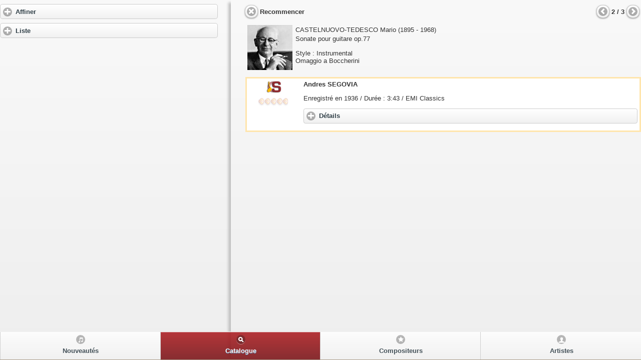

--- FILE ---
content_type: text/html
request_url: http://www.auracom.fr/cgi-bin/aurweb.exe/musiclassics_app/search?_compo=CASTELNUOVO-TEDESCO+Mario&aur_offset_rec=2
body_size: 3329
content:
<!-- Aurweb[europeanservers] 18-F�vrier-2016 Auracom www.auracom.fr APP/IDDN.FR.001.270005.014.S.P.1997.000.10300 -->
<!DOCTYPE html> 
<html> 
	<head> 
<!-- Global site tag (gtag.js) - Google Analytics -->
<script async src="https://www.googletagmanager.com/gtag/js?id=G-JXV9WLKB7S"></script>
<script>
  window.dataLayer = window.dataLayer || [];
  function gtag(){dataLayer.push(arguments);}
  gtag('js', new Date());

  gtag('config', 'G-JXV9WLKB7S');
</script>
	<title>Musiclassics - Catalogue des oeuvres</title>
	<meta http-equiv="content-type" content="text/html;charset=utf-8">
	<meta name="viewport" content="width=device-width, initial-scale=1.0, user-scalable=0, minimum-scale=1.0, maximum-scale=1.0">
	<meta name="apple-mobile-web-app-capable" content="yes">

<meta name="description" 


content="Ballet Chambre Choral Comédie Musicale Concertant Electronique Enfants Films Instrumental Mélodie Opéra Opérette Orchestral Sacré Valse viennoise" 

/>



<meta property="fb:app_id" content="619932108016806">
<meta property="fb:admins" content="admin">

	<link rel="stylesheet" href="/jquery.mobile-1.3.0/musiclassics.min.css" />
	<link rel="stylesheet" href="/jquery.mobile-1.3.0/jquery.mobile.structure-1.3.0.min.css" />
<!-- 
	<link rel="stylesheet" href="/jquery.mobile-1.3.0/jquery.mobile-1.3.0.min.css" />
 -->

	<link rel="stylesheet" href="/musiclassics_app/musiclassics.ecrans.css"/>
	<script src="/jquery.mobile-1.3.0/jquery-1.8.2.min.js"></script>
	<script src="/jquery.mobile-1.3.0/jquery.mobile-1.3.0.min.js"></script>
	<script src="/jquery.mobile-1.3.0/jqm.autoComplete-1.5.1-min.js"></script>


<script type="text/javascript">
$.mobile.ajaxEnabled = false;
$.mobile.pushStateEnabled = false;
</script>


<link rel="stylesheet" href="/musiclassics_app/sdp.css"/>
</head> 
<body> 


<div data-role="page" id="page-search">


  <div data-role="content" style="heigth: 100%;">





<div class="content-secondary  overthrow" id="content-secondary">
<div data-role="collapsible" data-mini="true" data-theme="a"><h3>Affiner</h3>
<script type="text/javascript"><!--
function AffineAnnu(liste,nom){
if (liste.selectedIndex != 0){
location.href = '/cgi-bin/aurweb.exe/musiclassics_app/search?' + '_compo=CASTELNUOVO-TEDESCO+Mario&' + nom + '=' + liste.options[liste.selectedIndex].value;
}
}
function SelectAnnu(liste,nom){
if (liste.selectedIndex != 0){
location.href = '/cgi-bin/aurweb.exe/musiclassics_app/search?' + nom + '=' + liste.options[liste.selectedIndex].value;
}
}
// --></script>


<div id="position-pack" ></div>

<div style="margin-left: 0.375em;margin-right: 0.375em;">
<div style="margin-left: 0.5em;margin-right: 0.5em;">
<span style="font-size : 0.8em;"><b>Recherche d'une oeuvre</b> :<br>
&bull; par style, instrument, p&eacute;riode compositeur<br>
&bull; en croisant / d&eacute;croisant ces 4 crit&egrave;res<br>
</span>
</div>


<p><b>3 oeuvres
</b></p>

</div>

<div style="margin-left: 0.375em;margin-right: 0.375em;">


<table style="width :100%;">



<tr>
<td>
<div class="ui-select">
<div data-mini="false" data-inline="false" data-theme="a" data-iconpos="right" data-icon="arrow-d" data-wrapperels="span" 
data-iconshadow="true" data-shadow="true" data-corners="true">
<form>
<select style="font-size :1em;" data-mini="true" name="style" id="select-choice-1"   onchange="AffineAnnu(this.form.style,'_style')" >
<option value="">Style</option>
 <option value="Concertant">Concertant</option> <option value="Instrumental">Instrumental</option>
</select>

</form>
</div></div>

<div class="ui-select">
<div data-mini="false" data-inline="false" data-theme="a" data-iconpos="right" data-icon="arrow-d" data-wrapperels="span" data-iconshadow="true" data-shadow="true" data-corners="true">
<form>
<select style="font-size :1em;" data-mini="true" name="sstyle" id="select-choice-2"   onchange="AffineAnnu(this.form.sstyle,'_sstyle')" >
<option value="">Instrument principal</option>
 <option value="Guitare">Guitare</option> <option value="Violon">Violon</option>
</select>

</form>
</div></div>

<div class="ui-select">
<div data-mini="false" data-inline="false" data-theme="a" data-iconpos="right" data-icon="arrow-d" data-wrapperels="span" data-iconshadow="true" data-shadow="true" data-corners="true">
<form>
<select style="font-size :1em;" data-mini="true" name="period" id="select-choice-3"   onchange="AffineAnnu(this.form.period,'_period')" >
 <option value="">&rarr; Moderne</option>

</select>

</form>
</div></div>

<div class="ui-select">
<div data-mini="false" data-inline="false" data-theme="a" data-iconpos="right" data-icon="arrow-d" data-wrapperels="span" data-iconshadow="true" data-shadow="true" data-corners="true">
<form>
<a href="/cgi-bin/aurweb.exe/musiclassics_app/search?" data-role="button" data-icon="delete" data-mini="true">&rarr; CASTELNUOVO-TEDESCO Mario</a>

</form>
</div></div>
</td>
</tr>



</table>

</div>



</div>
<div data-role="collapsible" data-mini="true" data-theme="a" >
   <h3>Liste</h3>
<table style="width: 100%">
<tr><td>

<table style="text-align: right; margin-left: 0.3em;">
<tr>
<td><a href="/cgi-bin/aurweb.exe/musiclassics_app/search" data-role="button" data-icon="delete" data-iconpos="notext" data-mini="true"></a></td>
<td><span style="font-size : 0.8em;"><b>Recommencer</b></span></td>
</tr>
</table>

</td><td>
 
<table style="text-align: left; margin-left: auto; margin-right: 0.5em;">
<tr>
<td><a href="" data-role="button" data-icon="arrow-l" data-iconpos="notext" data-mini="true"></a></td>
<td style="text-align: center;"><span style="font-size : 0.8em;"><b>1 - 3
</b></span></td>
<td><a href="" data-role="button" data-icon="arrow-r" data-iconpos="notext" data-mini="true"></a></td>
</tr>
</table>
 

</td></tr>
</table>


<div style="margin-left: 0.5em;margin-right: 0.5em;">
<ul data-role="listview" data-inset="true" >
<li data-role="list-divider">Mario CASTELNUOVO-TEDESCO</li>
<li data-mini="true"><a href="/cgi-bin/aurweb.exe/musiclassics_app/search?_compo=CASTELNUOVO-TEDESCO+Mario&aur_offset_rec=1"><div style="white-space: normal;">Concerto pour guitare et orchestre n°1 en ré majeur op.99</div></a></li>
<li data-mini="true"><a href="/cgi-bin/aurweb.exe/musiclassics_app/search?_compo=CASTELNUOVO-TEDESCO+Mario&aur_offset_rec=2"><div style="white-space: normal;">Sonate pour guitare op.77</div></a></li>
<li data-mini="true"><a href="/cgi-bin/aurweb.exe/musiclassics_app/search?_compo=CASTELNUOVO-TEDESCO+Mario&aur_offset_rec=3"><div style="white-space: normal;">Tango op.24</div></a></li>
</ul></div>
</div>
	</div><!-- end content-secondary --> 

	<div class="content-primary  overthrow" id="content-primary"> 

<table style="width: 100%">
<tr><td>

<table style="text-align: right; margin-left: -0.2em;">
<tr>
<td><a href="/cgi-bin/aurweb.exe/musiclassics_app/search" data-role="button" data-icon="delete" data-iconpos="notext" data-mini="true"></a></td>
<td><span style="font-size : 0.8em;"><b>Recommencer</b></span></td>
</tr>
</table>

</td><td>
 
<table style="text-align: left; margin-left: auto; margin-right: -0.2em;">
<tr>
<td><a href="/cgi-bin/aurweb.exe/musiclassics_app/search?_compo=CASTELNUOVO-TEDESCO+Mario&aur_offset_rec=1
" data-role="button" data-icon="arrow-l" data-iconpos="notext" data-mini="true"></a></td>
<td style="text-align: center;"><span style="font-size : 0.8em;"><b>2 / 3
</b></span></td>
<td><a href="/cgi-bin/aurweb.exe/musiclassics_app/search?_compo=CASTELNUOVO-TEDESCO+Mario&aur_offset_rec=3" data-role="button" data-icon="arrow-r" data-iconpos="notext" data-mini="true"></a></td>
</tr>
</table>
 

</td></tr>
</table>




<div class="listeResult" style="margin-left: 0.2em;margin-right: 0em;">

  

<table style="text-align: left; width: 100%;" border="0"
 cellpadding="2" cellspacing="2">
  <tbody>
    <tr>
      <td style="width: 90px;vertical-align: top;"> <img onerror="this.src='/images/compositeurs/compo_default_cover.gif';" src="/images/habillage/catalogue/CASTELNUOVO-TEDESCO-Mario.jpg" height="90" width="90" border="0"></td>
      <td style="text-align: left;vertical-align: top;">
<span style="font-size: 0.8em;"><span class="surl">CASTELNUOVO-TEDESCO Mario</span> (1895 - 1968)
<br>Sonate pour guitare op.77
<br><p>Style : Instrumental

<br>Omaggio a Boccherini 
</span>
</td>
    </tr>
    <tr>
      <td colspan="2" rowspan="1"><span
 style="font-size: 0.8em;"></span></td>
    </tr>

  </tbody>
</table>

</div>




<div class="listeResult" style="margin-left: 0.2em;margin-right: 0em;">

<div class="fdAlbumOeuvre" style="border:#ffe5ad solid medium;">

<table style="text-align: left; width: 100%;" border="0"
 cellpadding="2" cellspacing="2">
  <tbody>
    <tr>
      <td style="width: 90px;vertical-align: top;text-align: center;padding:0 10px 0 7px;">

	<div class="fdAlbumOeuvreDivers">
		
		<a href="#" onClick="alert('S&eacute;lection Musiclassics')">
<img title="Selection MusiClassics" src="/images/rewards/select1.gif" alt="" height="30" width="30" border="0" />
</a>

		<br><a href="#" onClick="alert('Qualit&eacute; Sonore')"><img title="Qualit&eacute; sonore" src="/images/qualite/qs_0.gif" alt="Qualit&eacute; sonore" /></a>
	
	
	</div>

      <td style="text-align: left;vertical-align: top;">

	<span style="font-size: 0.8em;">

	<div class="texteAlbumCata">
		<span style="font-size: 1em;"><b> Andres SEGOVIA</b></span><br/>
		<p class="enregistrement">Enregistr&eacute; en 1936 / Dur&eacute;e : 3:43 / EMI Classics </p>

	</div>
 	
	<div data-role="collapsible-set" data-theme="a" data-content-theme="a" data-mini="true">
    	<div data-role="collapsible">
        <h3>D&eacute;tails</h3>
 		<p>                        </p>
		<p>Andres SEGOVIA &#40;guitare&#41;                  </p>
	</div>
	</div>
	<p style="font-size: 0.8em;"></p>

</span>


</td>
    </tr>


  </tbody>
</table>

</div>


</div>



        </div><!-- end content-primary -->


 </div><!-- end content -->

<div data-role="footer" data-position="fixed" data-fullscreen="true">
    <div data-role="navbar" id="navbar">
        <ul>

	<li><a href="/cgi-bin/aurweb.exe/musiclassics_app/new"
data-icon="music">Nouveaut&eacute;s</a></li>

            <li><a href="/cgi-bin/aurweb.exe/musiclassics_app/search"
class="ui-btn-active" 
data-icon="search">Catalogue</a></li>

            <li><a href="/cgi-bin/aurweb.exe/musiclassics_app/compo" 
data-icon="star">Compositeurs</a></li>

	<li><a href="/cgi-bin/aurweb.exe/musiclassics_app/artist" "
data-icon="person">Artistes</a></li>

        </ul>

    </div><!-- /navbar -->
</div><!-- /footer -->


<script>
function rwd_ecran(){
if($(window).width()>650){
$(".content-primary").height($(window).height() - $("#header").height() - $("#navbar").height());
} 
}
rwd_ecran();
</script>

</div><!-- /page -->

<script>
$(window).resize(function() {
rwd_ecran();
});
</script>

<script>
$("#page-searchf").bind("pageshow", function(e) {
init_suggestions();
});
$("#page-searchf").bind("pagehide", function(){
  $(this).remove();
});
</script>

<script type="text/javascript">

  var _gaq = _gaq || [];
  _gaq.push(['_setAccount', 'UA-45376877-1']);
  _gaq.push(['_trackPageview']);

  (function() {
    var ga = document.createElement('script'); ga.type = 'text/javascript'; ga.async = true;
    ga.src = ('https:' == document.location.protocol ? 'https://ssl' : 'http://www') + '.google-analytics.com/ga.js';
    var s = document.getElementsByTagName('script')[0]; s.parentNode.insertBefore(ga, s);
  })();

</script>


</body>
</html>


--- FILE ---
content_type: text/css
request_url: http://www.auracom.fr/musiclassics_app/musiclassics.ecrans.css
body_size: 454
content:
/* docs site layout */

@media all and (min-width: 650px){
	
	.content-secondary {
		text-align: left;
		margin: 1%;
	}
	.content-primary {
		text-align: left;
		margin: 1%;
	}
    
}
@media all and (min-width: 750px){
	/*.type-home .ui-content {
		background-position: 39%;
	}*/
	
	.content-secondary {
		margin:0;
		padding:0 2% 0 0;
		width: 40%;
		/*height:1000px;*/
		float:left;
	}
	.content-primary {
		margin:0;
		padding:0 0 0 2%;
		width: 56%;
		/*height: 100px;*/
		float:right;
		-moz-box-shadow: -10px 0px 5px -5px #c0c0c0;
-webkit-box-shadow: -10px 0px 5px -5px #c0c0c0;
-o-box-shadow: -10px 0px 5px -5px #c0c0c0;
box-shadow: -10px 0px 5px -5px #c0c0c0;
filter:progid:DXImageTransform.Microsoft.Shadow(color=#c0c0c0, Direction=180, Strength=5);
	}
	.overthrow {
    		overflow: scroll;
    		-webkit-overflow-scrolling: touch;
	}
	
}

@media all and (min-width: 1024px){

	.content-secondary {
		margin:0;
		padding:0 2% 0 0;
		width: 34%;
		float:left;
	}
	.content-primary {
		padding:0 0 0 2%;
		margin:0;
		width: 62%;
		float:right;
		-moz-box-shadow: -10px 0px 5px -5px #c0c0c0;
-webkit-box-shadow: -10px 0px 5px -5px #c0c0c0;
-o-box-shadow: -10px 0px 5px -5px #c0c0c0;
box-shadow: -10px 0px 5px -5px #c0c0c0;
filter:progid:DXImageTransform.Microsoft.Shadow(color=#c0c0c0, Direction=180, Strength=5);
	}
	.overthrow {
    		overflow: scroll;
    		-webkit-overflow-scrolling: touch;
	}
}



--- FILE ---
content_type: application/javascript
request_url: http://www.auracom.fr/jquery.mobile-1.3.0/jqm.autoComplete-1.5.1-min.js
body_size: 1707
content:
/*
	Name: autoComplete
	Authors:
		Andy Matthews: @commadelimited
		Raymond Camden: @cfjedimaster

	Website: http://andyMatthews.net
	Version: 1.5.1
*/(function(e){"use strict";var t={method:"GET",icon:"arrow-r",cancelRequests:!1,target:e(),source:null,callback:null,link:null,minLength:0,transition:"fade",matchFromStart:!0,labelHTML:function(e){return e},onNoResults:function(){return},onLoading:function(){return},onLoadingFinished:function(){return},termParam:"term",loadingHtml:'<li data-icon="none"><a href="#">Searching...</a></li>',interval:0,builder:null},n={},r=function(t,n,r){var s;if(r.builder)s=r.builder.apply(t.eq(0),[n,r]);else{s=[];n&&e.each(n,function(t,n){e.isPlainObject(n)?s.push("<li data-icon="+r.icon+'><a href="'+r.link+encodeURIComponent(n.value)+'" data-transition="'+r.transition+"\" data-autocomplete='"+JSON.stringify(n)+"'>"+r.labelHTML(n.label)+"</a></li>"):s.push("<li data-icon="+r.icon+'><a href="'+r.link+encodeURIComponent(n)+'" data-transition="'+r.transition+'">'+r.labelHTML(n)+"</a></li>")})}e.isArray(s)&&(s=s.join(""));e(r.target).html(s).listview("refresh");r.callback!==null&&e.isFunction(r.callback)&&i(r);if(s.length>0)t.trigger("targetUpdated.autocomplete");else{t.trigger("targetCleared.autocomplete");r.onNoResults&&r.onNoResults()}},i=function(t){e("li a",e(t.target)).bind("click.autocomplete",function(e){e.stopPropagation();e.preventDefault();t.callback(e)})},s=function(e,t){t.html("").listview("refresh").closest("fieldset").removeClass("ui-search-active");e.trigger("targetCleared.autocomplete")},o=function(t){var i=e(this),u=i.attr("id"),a,f,l=i.jqmData("autocomplete"),c,h;Date.now||(Date.now=function(){return(new Date).valueOf()});t&&(t.keyCode===38?e(".ui-btn-active",e(l.target)).removeClass("ui-btn-active").prevAll("li.ui-btn:eq(0)").addClass("ui-btn-active").length||e(".ui-btn:last",e(l.target)).addClass("ui-btn-active"):t.keyCode===40?e(".ui-btn-active",e(l.target)).removeClass("ui-btn-active").nextAll("li.ui-btn:eq(0)").addClass("ui-btn-active").length||e(".ui-btn:first",e(l.target)).addClass("ui-btn-active"):t.keyCode===13&&(e(".ui-btn-active a",e(l.target)).click().length||e(".ui-btn:first a",e(l.target)).click()));if(l){a=i.val();if(l._lastText===a)return;if(l._retryTimeout){window.clearTimeout(l._retryTimeout);l._retryTimeout=null}if(!(!t||t.keyCode!==13&&t.keyCode!==38&&t.keyCode!==40))return;if(a.length<l.minLength)s(i,e(l.target));else{if(l.interval&&Date.now()-l._lastRequest<l.interval){l._retryTimeout=window.setTimeout(e.proxy(o,this),l.interval-Date.now()+l._lastRequest);return}l._lastRequest=Date.now();l._lastText=a;if(e.isArray(l.source)){f=l.source.sort().filter(function(t){l.matchFromStart?(c,h=new RegExp("^"+a,"i")):(c,h=new RegExp(a,"i"));e.isPlainObject(t)?c=t.label:c=t;return h.test(c)});r(i,f,l)}else if(typeof l.source=="function")l.source(a,function(e){r(i,e,l)});else{var p={type:l.method,data:{},dataType:"json",beforeSend:function(t){if(l.cancelRequests){n[u]&&n[u].abort();n[u]=t}l.onLoading&&l.onLoadingFinished&&l.onLoading();if(l.loadingHtml){e(l.target).html(l.loadingHtml).listview("refresh");e(l.target).closest("fieldset").addClass("ui-search-active")}},success:function(e){r(i,e,l)},complete:function(){l.cancelRequests&&(n[u]=null);l.onLoadingFinished&&l.onLoadingFinished()}};if(e.isPlainObject(l.source)){l.source.callback&&l.source.callback(a,p);for(var d in l.source)d!=="callback"&&(p[d]=l.source[d])}else p.url=l.source;l.termParam&&(p.data[l.termParam]=a);e.ajax(p)}}}},u={init:function(n){var r=this;r.jqmData("autocomplete",e.extend({},t,n));var i=r.jqmData("autocomplete");return r.unbind("keyup.autocomplete").bind("keyup.autocomplete",o).next(".ui-input-clear").bind("click",function(){s(r,e(i.target))})},update:function(t){var n=this.jqmData("autocomplete");n&&this.jqmData("autocomplete",e.extend(n,t));return this},clear:function(){var t=this.jqmData("autocomplete");t&&s(this,e(t.target));return this},destroy:function(){var t=this.jqmData("autocomplete");if(t){s(this,e(t.target));this.jqmRemoveData("autocomplete");this.unbind(".autocomplete")}return this}};e.fn.autocomplete=function(e){if(u[e])return u[e].apply(this,Array.prototype.slice.call(arguments,1));if(typeof e=="object"||!e)return u.init.apply(this,arguments)}})(jQuery);